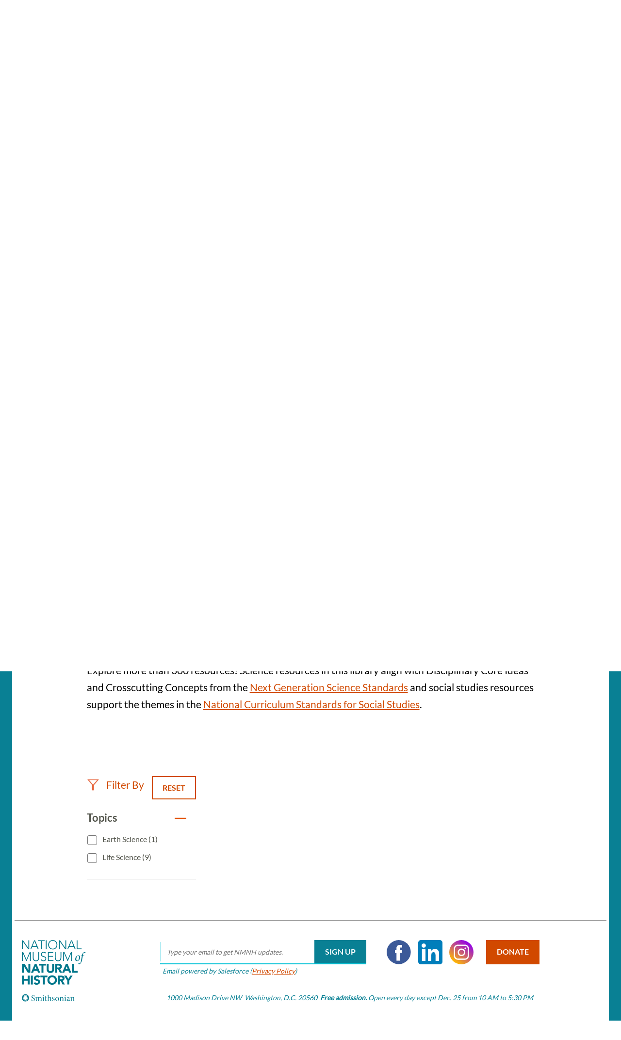

--- FILE ---
content_type: text/html; charset=UTF-8
request_url: https://naturalhistory.si.edu/education/teaching-resources?f%5B0%5D=resource_exhibit%3A160&f%5B1%5D=resource_grade%3A19&f%5B2%5D=resource_grade%3A95&f%5B3%5D=resource_grade%3A96&f%5B4%5D=resource_topics%3A110&f%5B5%5D=resource_type%3A62&f%5B6%5D=resource_type%3A228
body_size: 7137
content:

<!DOCTYPE html>
<html lang="en" dir="ltr" prefix="og: https://ogp.me/ns#" class="no-js">
  <head>
    <meta charset="utf-8" />
<meta name="description" content="Search more than 350 science teaching resources for grades K to 12. The resources align with core ideas and crosscutting concepts in standards." />
<link rel="canonical" href="https://naturalhistory.si.edu/education/teaching-resources" />
<meta property="og:site_name" content="Smithsonian National Museum of Natural History" />
<meta property="og:url" content="https://naturalhistory.si.edu/education/teaching-resources" />
<meta property="og:title" content="Teaching Resources" />
<meta property="og:description" content="Search more than 350 science teaching resources for grades K to 12. The resources align with core ideas and crosscutting concepts in standards." />
<meta property="og:image" content="https://naturalhistory.si.edu/sites/default/files/media/image/1405161500x1000sciencehowlizcottrellweiqiansmithsonian.jpg" />
<meta property="og:image:type" content="image/jpeg" />
<meta property="og:image:width" content="1500" />
<meta property="og:image:height" content="1000" />
<meta property="og:image:alt" content="Geologist Elizabeth Cottrell gestures with her hands while sitting at a table talking to two students." />
<meta name="twitter:card" content="summary_large_image" />
<meta name="twitter:description" content="Search more than 350 science teaching resources for grades K to 12. The resources align with core ideas and crosscutting concepts in standards." />
<meta name="twitter:site" content="@NMNH" />
<meta name="twitter:title" content="Teaching Resources" />
<meta name="twitter:creator" content="@NMNH" />
<meta name="twitter:image:alt" content="Geologist Elizabeth Cottrell gestures with her hands while sitting at a table talking to two students." />
<meta name="twitter:image" content="https://naturalhistory.si.edu/sites/default/files/media/image/1405161500x1000sciencehowlizcottrellweiqiansmithsonian.jpg" />
<script>(function(w,d,s,n,a){if(!w[n]){var l='call,catch,on,once,set,then,track,openCheckout'
.split(','),i,o=function(n){return'function'==typeof n?o.l.push([arguments])&&o
:function(){return o.l.push([n,arguments])&&o}},t=d.getElementsByTagName(s)[0],
j=d.createElement(s);j.async=!0;j.src='https://cdn.fundraiseup.com/widget/'+a+'';
t.parentNode.insertBefore(j,t);o.s=Date.now();o.v=5;o.h=w.location.href;o.l=[];
for(i=0;i<8;i++)o[l[i]]=o(l[i]);w[n]=o}
})(window,document,'script','FundraiseUp','APKJZMBK');</script>
<meta name="Generator" content="Drupal 10 (https://www.drupal.org)" />
<meta name="MobileOptimized" content="width" />
<meta name="HandheldFriendly" content="true" />
<meta name="viewport" content="width=device-width, initial-scale=1.0" />
<meta http-equiv="x-ua-compatible" content="ie=edge" />
<link rel="icon" href="/themes/gesso/favicon-32x32.png" type="image/png" />
</head-placeholder>
    <title>Science Teaching Resources | Smithsonian National Museum of Natural History</title>
    <meta name="p:domain_verify" content="812f0d1487ffea55de2cf30cc4345d75"/>
    <link rel="icon" type="image/png" sizes="32x32" href="/themes/gesso/favicon-32x32.png">
    <link rel="icon" type="image/png" sizes="16x16" href="/themes/gesso/favicon-16x16.png">
    <link rel="stylesheet" media="all" href="/sites/default/files/css/css_JfhoV7ZnIZb02dGHQsuN-lpC9t31XUeHN01JJP7xwUg.css?delta=0&amp;language=en&amp;theme=gesso&amp;include=eJxti0EOwjAMBD8UNU-KnGZpA05sxQ6U31MhEBcuK81oJ8MdI-FQMZR0qXyixQ0dgzisMhDLmEq80JWOgO7Vnwkto8SV1Kv0sMFM4saSz0Rp0DZId_uGP7PMrjNztR0lWG3KSCo6NWWW9Wbxjwv2NEeLmQzBRTjTSE52vj8U7hUPi-9dmpTJeAHZBFUf" />
<link rel="stylesheet" media="all" href="/sites/default/files/css/css_3CFj8mYJ6Ce_XQ0WPK_IpZLc14MXBD0i15Acwqb0tgc.css?delta=1&amp;language=en&amp;theme=gesso&amp;include=eJxti0EOwjAMBD8UNU-KnGZpA05sxQ6U31MhEBcuK81oJ8MdI-FQMZR0qXyixQ0dgzisMhDLmEq80JWOgO7Vnwkto8SV1Kv0sMFM4saSz0Rp0DZId_uGP7PMrjNztR0lWG3KSCo6NWWW9Wbxjwv2NEeLmQzBRTjTSE52vj8U7hUPi-9dmpTJeAHZBFUf" />
</css-placeholder>
    <script type="application/json" data-drupal-selector="drupal-settings-json">{"path":{"baseUrl":"\/","pathPrefix":"","currentPath":"node\/8154","currentPathIsAdmin":false,"isFront":false,"currentLanguage":"en","currentQuery":{"f":["resource_exhibit:160","resource_grade:19","resource_grade:95","resource_grade:96","resource_topics:110","resource_type:62","resource_type:228"]}},"pluralDelimiter":"\u0003","suppressDeprecationErrors":true,"gtag":{"tagId":"","consentMode":false,"otherIds":[],"events":[],"additionalConfigInfo":[]},"ajaxPageState":{"libraries":"[base64]","theme":"gesso","theme_token":null},"ajaxTrustedUrl":{"\/education\/teaching-resources":true},"gtm":{"tagId":null,"settings":{"data_layer":"dataLayer","include_classes":false,"allowlist_classes":"google\nnonGooglePixels\nnonGoogleScripts\nnonGoogleIframes","blocklist_classes":"customScripts\ncustomPixels","include_environment":false,"environment_id":"","environment_token":""},"tagIds":["GTM-PVC7K84"]},"simple_popup_blocks":{"settings":[{"identifier":"block-donatepopupeducation","uid":"internal_pages","type":"0","css_selector":"1","layout":"4","visit_counts":"1,4,7","overlay":"1","trigger_method":"0","trigger_selector":"#custom-css-id","enable_escape":"1","delay":"2","minimize":0,"close":"1","use_time_frequency":0,"time_frequency":"3600","show_minimized_button":0,"width":"400","cookie_expiry":"100","status":"1","trigger_width":null}]},"better_exposed_filters":{"autosubmit_exclude_textfield":false},"user":{"uid":0,"permissionsHash":"78e9da4ff3cd30fdf9d6d52637c33823eb83fc86f59fdb501528062417138db3"}}</script>
<script src="/themes/gesso/js/lib/modernizr.min.js?v=3.11.7"></script>
<script src="/sites/default/files/js/js_lwn8OyLvxxrRhAXYl0V6BkBvnuy0Zbw5I9WAZRsWuAs.js?scope=header&amp;delta=1&amp;language=en&amp;theme=gesso&amp;include=eJx1zVEOAjEIBNALNe6RCK2zpMqWZqHJHt8a_VHXH5I3ECYjAjvh6Oa40lp10hceYeQjbzVSPj8RNOys_9YORQliVWrWkATutqxcEP6GqOX54IVnGdpIYiYKCpZF5vj2hW98fIZb8rr1yW59dMpq5T77f7MHljBdmA"></script>
<script src="/modules/contrib/google_tag/js/gtag.js?t9jpmf"></script>
<script src="/modules/contrib/google_tag/js/gtm.js?t9jpmf"></script>
</js-placeholder>
        </head>
  <body class="page-node-8154 path-node not-front node-page node-page--node-type-page">
    <div class="skiplinks robots-noindex">
      <a href="#main" class="skiplinks__link visually-hidden focusable">Skip to main content</a>
    </div>
    <noscript><iframe src="https://www.googletagmanager.com/ns.html?id=GTM-PVC7K84"
                  height="0" width="0" style="display:none;visibility:hidden"></iframe></noscript>

      <div class="dialog-off-canvas-main-canvas" data-off-canvas-main-canvas>
    <section class="l-alert">
  <div class="l-alert__grid">
        <div class="alert">
  <div class="alert__icon">
<img class="image" src="/sites/default/files/media/image/icon-alert.png" alt="Alert icon" height="23" width="23">
</div>
  <div class="alert__content"><p><span><strong>The National Zoo and Smithsonian museums in the Washington, DC, area are closed on Tuesday, Jan. 27, due to inclement weather.</strong></span></p>
</div>
</div>

    </div>
</section>
<section class="l-utility">
  <div class="l-utility__grid">
        <a class="org-name" href="https://si.edu" title="Smithsonian" rel="home">
  <span class="org-name__text">Smithsonian Institution</span>
  
<img class="image" src="/sites/default/files/media/image/si-logo-white.png" alt="Smithsonian Logo white" height="27" width="171">
</a>

    </div>
</section>
<div class="l-frame">
  <div class="l-site-constrain">
        <header class="l-header robots-noindex" role="banner">
      <nav role="navigation">
  <h2 class="visually-hidden">Main Menu</h2>
      

                    <ul class="menu menu--main">
                          <li class="menu__item is-collapsed">
        <a href="/visit" title="Visit" class="menu__link is-collapsed" data-drupal-link-system-path="node/21">Visit</a>
              </li>
                      <li class="menu__item is-collapsed">
        <a href="/exhibits" class="menu__link is-collapsed" data-drupal-link-system-path="node/10">Exhibits</a>
              </li>
                      <li class="menu__item is-collapsed">
        <a href="/research" class="menu__link is-collapsed" data-drupal-link-system-path="node/30">Research</a>
              </li>
                      <li class="menu__item is-active-trail is-collapsed">
        <a href="/education" class="menu__link is-active-trail is-collapsed" data-drupal-link-system-path="taxonomy/term/173">Education</a>
              </li>
                      <li class="menu__item is-collapsed">
        <a href="/events" class="menu__link is-collapsed" data-drupal-link-system-path="node/110">Events</a>
              </li>
                      <li class="menu__item is-collapsed">
        <a href="/about" class="menu__link is-collapsed" data-drupal-link-system-path="node/3084">About</a>
              </li>
                      <li class="menu__item is-collapsed">
        <a href="/join-us" class="menu__link is-collapsed" data-drupal-link-system-path="node/2141">Join us</a>
              </li>
                      <li class="menu__item">
        <a href="/join-us/memberships-giving/ways-give?form=FUNPCXDYESQ" class="menu__link--donate menu__link" target="_self" data-drupal-link-query="{&quot;form&quot;:&quot;FUNPCXDYESQ&quot;}" data-drupal-link-system-path="node/2144">Donate</a>
              </li>
                      <li class="menu__item">
        <a href="" class="menu__link--search menu__link">Search</a>
              </li>
        </ul>
  


  </nav><div data-drupal-messages-fallback class="hidden"></div>

  </header>

    <main id="main" class="l-content" role="main" tabindex="-1">
      <div class="search-box">
  <h2 class="search-box__title">Search</h2>




  <div class="basic-content">
  <form class="search-box__form" action="/search" method="get" accept-charset="UTF-8">
  <div class="search-box__form-wrapper form-wrapper js-form-wrapper" data-drupal-selector="edit-basic" id="edit-basic--2">
    <input id="query_term" name="query_term"  title="Search NMNH" placeholder="Search NMNH" type="text" value="" size="60" maxlength="128" class="search-box__text-input form-item__text">
    <input type="submit" id="edit-submit--3" value="Search" class="search-box__button button js-form-submit">
  </div>
</form>
</div>

  <button class="search-box__close js-search-close js-mobile-search-close">Close</button>
</div>
  
      


  
  
  
                <a class="site-name" href="/" rel="home">
  <span class="site-name__text">Smithsonian National Museum of Natural History</span>
</a>
          
  
  

  
      <div class="l-sidebar has-aside">
      <div class="l-sidebar__header">
                <section class="hero">
  <div class="hero__image"><article>
  
      


<div class="field field--name-field-media-image field--type-image field--label-visually_hidden">
      <h3 class="field__label visually-hidden">Image</h3>
          <div class="field__item">  <img loading="lazy" src="/sites/default/files/styles/page_hero/public/media/image/1405161500x1000sciencehowlizcottrellweiqiansmithsonian.jpg.webp?itok=og0ofPNF" width="1670" height="650" alt="Geologist Elizabeth Cottrell gestures with her hands while sitting at a table talking to two students." />


</div>
    </div>

  </article>
</div>
  <div class="hero__content">
    <div class="hero__text">
            <h1>Teaching Resources</h1>

    </div>
    <div class="hero__link"></div>  </div>
</section>
          </div>
  
      <aside class="l-sidebar__sidebar">
          

<div class="submenu">
  <button class="icon-hamburger" aria-label="Open/close the sidebar navigation">
    <div class="icon-hamburger__box">
        <div class="icon-hamburger__inner"></div>
    </div>
    <div class="menu-label">menu</div>
</button>
  <nav class="submenu__nav" role="navigation">
    <h4 class="submenu__title"><a href="/education" class="menu-item--active-trail" data-drupal-link-system-path="taxonomy/term/173">Education</a></h4>
    

                    <ul class="menu menu--main">
                          <li class="menu__item is-collapsed">
        <a href="/education/school-programs" title="School Programs" class="menu__link is-collapsed" data-drupal-link-system-path="node/12322">School Programs</a>
              </li>
                      <li class="menu__item has-subnav is-active-trail is-expanded">
        <a href="/education/teaching-resources" title="Teaching Resources Search" class="menu__link has-subnav is-active-trail is-expanded" data-drupal-link-system-path="node/8154">Teaching Resources</a>
                                <ul class="menu menu__subnav">
                          <li class="menu__item">
        <a href="/education/teaching-resources/anthropology-and-social-studies" title="Anthropology and Social Studies Resources" class="menu__link" data-drupal-link-system-path="node/2293">Anthropology and Social Studies</a>
              </li>
                      <li class="menu__item">
        <a href="/education/teaching-resources/earth-science" title="Earth Science Resources" class="menu__link" data-drupal-link-system-path="node/11381">Earth Science</a>
              </li>
                      <li class="menu__item">
        <a href="/education/teaching-resources/engineering-technology" title="Engineering and Technology Resources" class="menu__link" data-drupal-link-system-path="node/2290">Engineering and Technology</a>
              </li>
                      <li class="menu__item">
        <a href="/education/teaching-resources/featured-collections" title="Featured Collections" class="menu__link" data-drupal-link-system-path="node/11637">Featured Collections</a>
              </li>
                      <li class="menu__item">
        <a href="/education/teaching-resources/life-science" title="Life Science Resources" class="menu__link" data-drupal-link-system-path="node/2291">Life Science</a>
              </li>
                      <li class="menu__item">
        <a href="/education/teaching-resources/paleontology" title="Paleontology Resources" class="menu__link" data-drupal-link-system-path="node/2292">Paleontology</a>
              </li>
                      <li class="menu__item">
        <a href="/education/teaching-resources/physical-science" title="Physical Science Resources" class="menu__link" data-drupal-link-system-path="node/2294">Physical Science</a>
              </li>
                      <li class="menu__item">
        <a href="/education/teaching-resources/scientist-spotlight-videos" title="Scientist Spotlight Videos" class="menu__link" data-drupal-link-system-path="node/12829">Scientist Spotlight Videos</a>
              </li>
                      <li class="menu__item">
        <a href="/education/teaching-resources/smithsonian-science-how-video-archives" title="Smithsonian Science How Videos" class="menu__link" data-drupal-link-system-path="node/2308">Smithsonian Science How Video Archives</a>
              </li>
        </ul>
  
              </li>
                      <li class="menu__item is-collapsed">
        <a href="/education/youth-programs" title="Youth Programs" class="menu__link is-collapsed" data-drupal-link-system-path="node/2304">Youth Programs</a>
              </li>
                      <li class="menu__item">
        <a href="/education/professional-development" title="Professional Development" class="menu__link" data-drupal-link-system-path="node/2311">Professional Development</a>
              </li>
                      <li class="menu__item">
        <a href="/education/work-opportunities" title="Work Opportunities" class="menu__link" data-drupal-link-system-path="node/2312">Work Opportunities</a>
              </li>
        </ul>
  


  </nav>
</div>
      </aside>
  
  <div class="l-sidebar__main">
        

  
  
  
        <nav class="breadcrumb " role="navigation" aria-labelledby="breadcrumb-label">
  <h2 class="breadcrumb__title visually-hidden" id="breadcrumb-label">Breadcrumb</h2>
  <ol class="breadcrumb__list">
          <li class="breadcrumb__item">
                  <a class="breadcrumb__link" href="/">Home</a>
              </li>
          <li class="breadcrumb__item">
                  <a class="breadcrumb__link" href="/education">Education</a>
              </li>
          <li class="breadcrumb__item">
                  Teaching Resources
              </li>
      </ol>
</nav>

  
  
  

    <section class="content-grid">
  <div class="content-grid__heading">
    <h2 class="content-grid__title">Featured Resources</h2>
  </div>
  <div class="content-grid__items">
    <div class="content-item ">
  <a class="content-item__link" href="/education/teaching-resources/smithsonian-science-how-video-archives" title="Smithsonian Science How Video Archives">
          <div class="content-item__image">
<img class="image--square" src="/sites/default/files/styles/square/public/media/image/190411science-how-laura-souljennifer-renteriasmithsonian3o0a3708-1200x800.jpg.webp?itok=xNMChzbR" alt="Two light-skinned women and one dark-skinned man holding fossils while standing behind a table with fossils on it, including what looks like a model of a skeleton of a long-necked creature with flippers. A large fossil of a similar creature embedded in stone stands upright to the left of the people." height="333" width="333">
</div>
        <div class="content-item__content">
      <div class="content-item__title">Smithsonian Science How Video Archives</div>
      <span class="icon icon--arrow"></span>
    </div>
  </a>
</div>
<div class="content-item ">
  <a class="content-item__link" href="https://learninglab.si.edu/org/natural-history" title="Natural History Learning Lab Collections">
          <div class="content-item__image">
<img class="image--square" src="/sites/default/files/styles/square/public/media/image/sulfur41379.jpg.webp?itok=wDhx6BNr" alt="A rock with yellow and white crystals" height="333" width="333">
</div>
        <div class="content-item__content">
      <div class="content-item__title">Natural History Learning Lab Collections</div>
      <span class="icon icon--arrow"></span>
    </div>
  </a>
</div>
<div class="content-item ">
  <a class="content-item__link" href="https://library.si.edu/research/find-science-resources" title="Smithsonian Libraries: Natural History &amp; Physical Sciences Subject Guides">
          <div class="content-item__image">
<img class="image--square" src="/sites/default/files/styles/square/public/media/image/noticeofmegather00ward0006.jpg.webp?itok=eguMU4DU" alt="Drawing of skeleton of Megatherium cuvieri" height="333" width="333">
</div>
        <div class="content-item__content">
      <div class="content-item__title">Smithsonian Libraries: Natural History &amp; Physical Sciences Subject Guides</div>
      <span class="icon icon--arrow"></span>
    </div>
  </a>
</div>

  </div>
</section>
<section class="content-embed ">
    <h2>Search All Resources</h2>
<p>Explore more than 300 resources! Science resources in this library align with Disciplinary Core Ideas and Crosscutting Concepts from the <a href="https://www.nextgenscience.org/">Next Generation Science Standards</a> and social studies resources support the themes in the <a href="https://www.socialstudies.org/standards/national-curriculum-standards-social-studies-introduction">National Curriculum Standards for Social Studies</a>.&nbsp;<br><br>
&nbsp;</p>

</section>

<section class="view-embed resource_listing">
  
<div class="views-element-container">

  

<section class="views-view-listing views-view-listing__resources l-constrain has-header">
  <div class="views-view-listing__row">
    <aside class="views-view-listing__sidebar">

      <div class="views-view-listing__filter-heading">
        <div class="views-view-listing__filter-by">
          Filter By
        </div>

                  <a href="/education/teaching-resources" class="button button--reset">
  Reset
</a>
              </div>

              <div class="views-view-listing__facets">
              <form class="views-exposed-form bef-exposed-form" data-bef-auto-submit="" data-bef-auto-submit-delay="500" data-bef-auto-submit-minimum-length="3" data-bef-auto-submit-full-form="" data-drupal-selector="views-exposed-form-resource-listing-default" action="/education/teaching-resources" method="get" id="views-exposed-form-resource-listing-default" accept-charset="UTF-8">
  

        
<div class="facet-group is-open">
  <h3 class="facet-group__heading js-toggle-facet" tabindex="0">Topics</h3>
  <nav role="navigation" class="facet-group__facets">
    <fieldset data-drupal-selector="edit-field-topics" id="edit-field-topics--2--wrapper" class="fieldset js-form-wrapper fieldset--checkboxes"><div id="edit-field-topics--2" class="form-item form-item--checkboxes"><div class="form-checkboxes bef-checkboxes bef-nested"><ul><li><div class="form-item form-item--checkbox form-item--id-field-topics-88 js-form-item js-form-type-checkbox js-form-item-field-topics-88"><input data-drupal-selector="edit-field-topics-88" type="checkbox" id="edit-field-topics-88" name="field_topics[88]" value="88" class="form-item__checkbox"><label for="edit-field-topics-88" class="form-item__label is-after">
    Earth Science (1)
      </label></div><li><div class="form-item form-item--checkbox form-item--id-field-topics-87 js-form-item js-form-type-checkbox js-form-item-field-topics-87"><input data-drupal-selector="edit-field-topics-87" type="checkbox" id="edit-field-topics-87" name="field_topics[87]" value="87" class="form-item__checkbox"><label for="edit-field-topics-87" class="form-item__label is-after">
    Life Science (9)
      </label></div></li></ul></div></div></fieldset>  </nav>
</div>
<div data-drupal-selector="edit-actions" class="form-actions form-wrapper js-form-wrapper" id="edit-actions--2">

<input data-bef-auto-submit-click="" class="js-hide button js-form-submit" data-drupal-selector="edit-submit-resource-listing-2" type="submit" id="edit-submit-resource-listing--2" value="Apply">
</div>


</form>

          </div>
      
          </aside>

    <div class="views-view-listing__main">
      
            
      <a id="sectionSearh"></a>
      
              <div class="views-view-listing__pager">
          
        </div>
          </div>
  </div>
</section>
</div>

</section>

    </div>

  
</div>

  </main>

    <footer class="l-footer robots-noindex" role="contentinfo">
  <div class="l-footer__inner">
    <div class="l-footer__first">
      <div class="l-footer__first-inner">
            


  
  
  
                <a class="site-name" href="/" rel="home">
  <span class="site-name__text">Smithsonian National Museum of Natural History</span>
</a>
          
  
  

    <a class="org-name" href="https://www.si.edu/" title="Smithsonian" rel="home">
  <span class="org-name__text">Smithsonian</span>
  </a>
        </div>
    </div>
    <div class="l-footer__second">
          <form class="signup-form" action="/join-us/sign-up-newsletter" method="post" _lpchecked="1">
  <div class="signup-form__content">
    <input id="cons_email" name="cons_email" class="form-text" size="80" aria-label="email" placeholder="Type your email to get NMNH updates." type="email">
    <input name="ACTION_SUBMIT_SURVEY_RESPONSE" class="button button--tertiary" type="submit" value="Sign Up">
  </div>
  <div class="signup-form__footer">
    Email powered by Salesforce (<a href="https://www.salesforce.com/ap/company/privacy/" target="_blank">Privacy Policy</a>)
  </div>
</form>    
  
  
  
      

                    <ul class="menu menu--social">
                          <li class="menu__item">
        <a href="https://www.facebook.com/SmithsonianNMNH/?ref=bookmarks" class="menu__link--facebook menu__link">Facebook</a>
              </li>
                      <li class="menu__item">
        <a href="https://www.linkedin.com/company/smithsonian-national-museum-of-natural-history/" class="menu__link--linkedin menu__link">LinkedIn</a>
              </li>
                      <li class="menu__item">
        <a href="https://www.instagram.com/smithsoniannmnh/?hl=en" class="menu__link--instagram menu__link">Instagram</a>
              </li>
                      <li class="menu__item">
        <a href="https://naturalhistory.si.edu/join-us/memberships-giving/ways-give?form=FUNPCXDYESQ" class="menu__link--donate menu__link">Donate</a>
              </li>
        </ul>
  


  
  
  

    <div class="basic-content">
  <span class="segment">1000 Madison Drive NW </span>
<span class="segment">Washington, D.C. 20560 </span>
<span class="segment"><strong>Free admission.</strong> Open every day except</span>
<span class="segment">Dec. 25 from 10 AM to 5:30 PM</span>
</div>
      </div>
  </div>
</footer>

    <div class="l-postscript robots-noindex">
      
  
  
  
      

                    <ul class="menu menu--footer">
                          <li class="menu__item">
        <a href="/" class="menu__link" data-drupal-link-system-path="&lt;front&gt;">Home</a>
              </li>
                      <li class="menu__item">
        <a href="https://www.si.edu/" class="menu__link">Smithsonian Institution</a>
              </li>
                      <li class="menu__item">
        <a href="https://www.si.edu/termsofuse" class="menu__link">Terms of Use</a>
              </li>
                      <li class="menu__item">
        <a href="https://www.si.edu/privacy" class="menu__link">Privacy Policy</a>
              </li>
                      <li class="menu__item">
        <a href="/join-us/host-event-museum" class="menu__link" data-drupal-link-system-path="node/5357">Host an Event</a>
              </li>
                      <li class="menu__item">
        <a href="/join-us/job-opportunities" class="menu__link" data-drupal-link-system-path="node/14971">Jobs</a>
              </li>
                      <li class="menu__item">
        <a href="/about/press-office" title="NMNH Press Office landing page" class="menu__link" data-drupal-link-system-path="node/5353">Press</a>
              </li>
                      <li class="menu__item">
        <a href="https://www.smithsonianmag.com/blogs/national-museum-of-natural-history/" class="menu__link">Blog</a>
              </li>
                      <li class="menu__item">
        <a href="/contact-us" title="Contact for the National Museum of Natural History and other important contact information" class="menu__link" data-drupal-link-system-path="node/2409">Contact Us</a>
              </li>
        </ul>
  


  
  
  
<div class="basic-content">
  
</div>
  </div>

    </div>
</div>

  </div>

    
    
    
    <script src="/sites/default/files/js/js_A6NCckuC0YdZDpYWWdtcl3DNUuvr2ZHUINVwxu9JVnk.js?scope=footer&amp;delta=0&amp;language=en&amp;theme=gesso&amp;include=eJx1zVEOAjEIBNALNe6RCK2zpMqWZqHJHt8a_VHXH5I3ECYjAjvh6Oa40lp10hceYeQjbzVSPj8RNOys_9YORQliVWrWkATutqxcEP6GqOX54IVnGdpIYiYKCpZF5vj2hW98fIZb8rr1yW59dMpq5T77f7MHljBdmA"></script>
</js-bottom-placeholder>
  </body>
</html>
